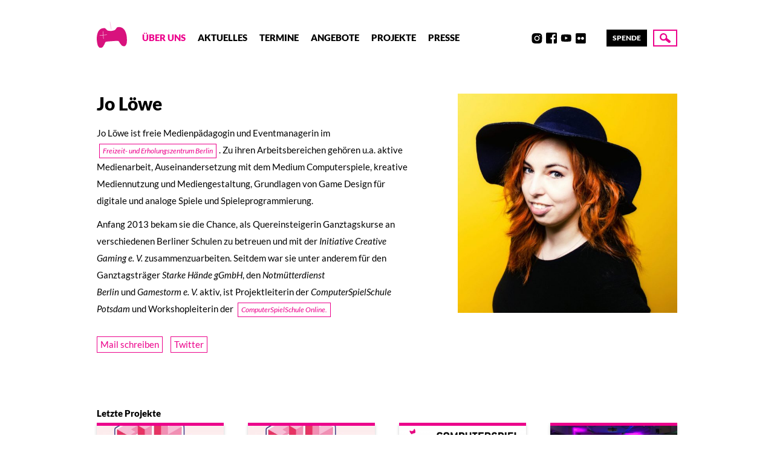

--- FILE ---
content_type: text/html; charset=UTF-8
request_url: https://www.creative-gaming.eu/person/johanna-otte/
body_size: 7328
content:
<!doctype html>
<html lang="de">
<head>
    <meta charset="UTF-8" />
    <meta name="description" content="..mit Spielen spielen!">
    <meta http-equiv="Content-Type" content="text/html; charset=UTF-8" />
    <meta http-equiv="X-UA-Compatible" content="IE=edge">
    <meta name="viewport" content="width=device-width, initial-scale=1, user-scalable=no">

    <link rel="shortcut icon" href="https://www.creative-gaming.eu/wp-content/themes/creativegaming/assets/img/favicon.png" />
    <link rel="apple-touch-icon" href="https://www.creative-gaming.eu/wp-content/themes/creativegaming/assets/img/favicon.png"/>

    <title>Jo Löwe &#8211; Creative Gaming</title>
<meta name='robots' content='max-image-preview:large' />
<link rel='dns-prefetch' href='//www.creative-gaming.eu' />
<link rel='dns-prefetch' href='//s.w.org' />
<link rel="alternate" type="application/rss+xml" title="Creative Gaming &raquo; Feed" href="https://www.creative-gaming.eu/feed/" />
<link rel="alternate" type="application/rss+xml" title="Creative Gaming &raquo; Kommentar-Feed" href="https://www.creative-gaming.eu/comments/feed/" />
<script type="text/javascript">
window._wpemojiSettings = {"baseUrl":"https:\/\/s.w.org\/images\/core\/emoji\/14.0.0\/72x72\/","ext":".png","svgUrl":"https:\/\/s.w.org\/images\/core\/emoji\/14.0.0\/svg\/","svgExt":".svg","source":{"concatemoji":"https:\/\/www.creative-gaming.eu\/wp-includes\/js\/wp-emoji-release.min.js?ver=6.0.11"}};
/*! This file is auto-generated */
!function(e,a,t){var n,r,o,i=a.createElement("canvas"),p=i.getContext&&i.getContext("2d");function s(e,t){var a=String.fromCharCode,e=(p.clearRect(0,0,i.width,i.height),p.fillText(a.apply(this,e),0,0),i.toDataURL());return p.clearRect(0,0,i.width,i.height),p.fillText(a.apply(this,t),0,0),e===i.toDataURL()}function c(e){var t=a.createElement("script");t.src=e,t.defer=t.type="text/javascript",a.getElementsByTagName("head")[0].appendChild(t)}for(o=Array("flag","emoji"),t.supports={everything:!0,everythingExceptFlag:!0},r=0;r<o.length;r++)t.supports[o[r]]=function(e){if(!p||!p.fillText)return!1;switch(p.textBaseline="top",p.font="600 32px Arial",e){case"flag":return s([127987,65039,8205,9895,65039],[127987,65039,8203,9895,65039])?!1:!s([55356,56826,55356,56819],[55356,56826,8203,55356,56819])&&!s([55356,57332,56128,56423,56128,56418,56128,56421,56128,56430,56128,56423,56128,56447],[55356,57332,8203,56128,56423,8203,56128,56418,8203,56128,56421,8203,56128,56430,8203,56128,56423,8203,56128,56447]);case"emoji":return!s([129777,127995,8205,129778,127999],[129777,127995,8203,129778,127999])}return!1}(o[r]),t.supports.everything=t.supports.everything&&t.supports[o[r]],"flag"!==o[r]&&(t.supports.everythingExceptFlag=t.supports.everythingExceptFlag&&t.supports[o[r]]);t.supports.everythingExceptFlag=t.supports.everythingExceptFlag&&!t.supports.flag,t.DOMReady=!1,t.readyCallback=function(){t.DOMReady=!0},t.supports.everything||(n=function(){t.readyCallback()},a.addEventListener?(a.addEventListener("DOMContentLoaded",n,!1),e.addEventListener("load",n,!1)):(e.attachEvent("onload",n),a.attachEvent("onreadystatechange",function(){"complete"===a.readyState&&t.readyCallback()})),(e=t.source||{}).concatemoji?c(e.concatemoji):e.wpemoji&&e.twemoji&&(c(e.twemoji),c(e.wpemoji)))}(window,document,window._wpemojiSettings);
</script>
<style type="text/css">
img.wp-smiley,
img.emoji {
	display: inline !important;
	border: none !important;
	box-shadow: none !important;
	height: 1em !important;
	width: 1em !important;
	margin: 0 0.07em !important;
	vertical-align: -0.1em !important;
	background: none !important;
	padding: 0 !important;
}
</style>
	<link rel='stylesheet' id='yarppRelatedCss-css'  href='https://www.creative-gaming.eu/wp-content/plugins/yet-another-related-posts-plugin/style/related.css?ver=5.27.8' type='text/css' media='all' />
<link rel='stylesheet' id='pmb_common-css'  href='https://www.creative-gaming.eu/wp-content/plugins/print-my-blog/assets/styles/pmb-common.css?ver=1742590198' type='text/css' media='all' />
<link rel='stylesheet' id='wp-block-library-css'  href='https://www.creative-gaming.eu/wp-includes/css/dist/block-library/style.min.css?ver=6.0.11' type='text/css' media='all' />
<link rel='stylesheet' id='pmb-select2-css'  href='https://www.creative-gaming.eu/wp-content/plugins/print-my-blog/assets/styles/libs/select2.min.css?ver=4.0.6' type='text/css' media='all' />
<link rel='stylesheet' id='pmb-jquery-ui-css'  href='https://www.creative-gaming.eu/wp-content/plugins/print-my-blog/assets/styles/libs/jquery-ui/jquery-ui.min.css?ver=1.11.4' type='text/css' media='all' />
<link rel='stylesheet' id='pmb-setup-page-css'  href='https://www.creative-gaming.eu/wp-content/plugins/print-my-blog/assets/styles/setup-page.css?ver=1742590198' type='text/css' media='all' />
<style id='global-styles-inline-css' type='text/css'>
body{--wp--preset--color--black: #000000;--wp--preset--color--cyan-bluish-gray: #abb8c3;--wp--preset--color--white: #ffffff;--wp--preset--color--pale-pink: #f78da7;--wp--preset--color--vivid-red: #cf2e2e;--wp--preset--color--luminous-vivid-orange: #ff6900;--wp--preset--color--luminous-vivid-amber: #fcb900;--wp--preset--color--light-green-cyan: #7bdcb5;--wp--preset--color--vivid-green-cyan: #00d084;--wp--preset--color--pale-cyan-blue: #8ed1fc;--wp--preset--color--vivid-cyan-blue: #0693e3;--wp--preset--color--vivid-purple: #9b51e0;--wp--preset--gradient--vivid-cyan-blue-to-vivid-purple: linear-gradient(135deg,rgba(6,147,227,1) 0%,rgb(155,81,224) 100%);--wp--preset--gradient--light-green-cyan-to-vivid-green-cyan: linear-gradient(135deg,rgb(122,220,180) 0%,rgb(0,208,130) 100%);--wp--preset--gradient--luminous-vivid-amber-to-luminous-vivid-orange: linear-gradient(135deg,rgba(252,185,0,1) 0%,rgba(255,105,0,1) 100%);--wp--preset--gradient--luminous-vivid-orange-to-vivid-red: linear-gradient(135deg,rgba(255,105,0,1) 0%,rgb(207,46,46) 100%);--wp--preset--gradient--very-light-gray-to-cyan-bluish-gray: linear-gradient(135deg,rgb(238,238,238) 0%,rgb(169,184,195) 100%);--wp--preset--gradient--cool-to-warm-spectrum: linear-gradient(135deg,rgb(74,234,220) 0%,rgb(151,120,209) 20%,rgb(207,42,186) 40%,rgb(238,44,130) 60%,rgb(251,105,98) 80%,rgb(254,248,76) 100%);--wp--preset--gradient--blush-light-purple: linear-gradient(135deg,rgb(255,206,236) 0%,rgb(152,150,240) 100%);--wp--preset--gradient--blush-bordeaux: linear-gradient(135deg,rgb(254,205,165) 0%,rgb(254,45,45) 50%,rgb(107,0,62) 100%);--wp--preset--gradient--luminous-dusk: linear-gradient(135deg,rgb(255,203,112) 0%,rgb(199,81,192) 50%,rgb(65,88,208) 100%);--wp--preset--gradient--pale-ocean: linear-gradient(135deg,rgb(255,245,203) 0%,rgb(182,227,212) 50%,rgb(51,167,181) 100%);--wp--preset--gradient--electric-grass: linear-gradient(135deg,rgb(202,248,128) 0%,rgb(113,206,126) 100%);--wp--preset--gradient--midnight: linear-gradient(135deg,rgb(2,3,129) 0%,rgb(40,116,252) 100%);--wp--preset--duotone--dark-grayscale: url('#wp-duotone-dark-grayscale');--wp--preset--duotone--grayscale: url('#wp-duotone-grayscale');--wp--preset--duotone--purple-yellow: url('#wp-duotone-purple-yellow');--wp--preset--duotone--blue-red: url('#wp-duotone-blue-red');--wp--preset--duotone--midnight: url('#wp-duotone-midnight');--wp--preset--duotone--magenta-yellow: url('#wp-duotone-magenta-yellow');--wp--preset--duotone--purple-green: url('#wp-duotone-purple-green');--wp--preset--duotone--blue-orange: url('#wp-duotone-blue-orange');--wp--preset--font-size--small: 13px;--wp--preset--font-size--medium: 20px;--wp--preset--font-size--large: 36px;--wp--preset--font-size--x-large: 42px;}.has-black-color{color: var(--wp--preset--color--black) !important;}.has-cyan-bluish-gray-color{color: var(--wp--preset--color--cyan-bluish-gray) !important;}.has-white-color{color: var(--wp--preset--color--white) !important;}.has-pale-pink-color{color: var(--wp--preset--color--pale-pink) !important;}.has-vivid-red-color{color: var(--wp--preset--color--vivid-red) !important;}.has-luminous-vivid-orange-color{color: var(--wp--preset--color--luminous-vivid-orange) !important;}.has-luminous-vivid-amber-color{color: var(--wp--preset--color--luminous-vivid-amber) !important;}.has-light-green-cyan-color{color: var(--wp--preset--color--light-green-cyan) !important;}.has-vivid-green-cyan-color{color: var(--wp--preset--color--vivid-green-cyan) !important;}.has-pale-cyan-blue-color{color: var(--wp--preset--color--pale-cyan-blue) !important;}.has-vivid-cyan-blue-color{color: var(--wp--preset--color--vivid-cyan-blue) !important;}.has-vivid-purple-color{color: var(--wp--preset--color--vivid-purple) !important;}.has-black-background-color{background-color: var(--wp--preset--color--black) !important;}.has-cyan-bluish-gray-background-color{background-color: var(--wp--preset--color--cyan-bluish-gray) !important;}.has-white-background-color{background-color: var(--wp--preset--color--white) !important;}.has-pale-pink-background-color{background-color: var(--wp--preset--color--pale-pink) !important;}.has-vivid-red-background-color{background-color: var(--wp--preset--color--vivid-red) !important;}.has-luminous-vivid-orange-background-color{background-color: var(--wp--preset--color--luminous-vivid-orange) !important;}.has-luminous-vivid-amber-background-color{background-color: var(--wp--preset--color--luminous-vivid-amber) !important;}.has-light-green-cyan-background-color{background-color: var(--wp--preset--color--light-green-cyan) !important;}.has-vivid-green-cyan-background-color{background-color: var(--wp--preset--color--vivid-green-cyan) !important;}.has-pale-cyan-blue-background-color{background-color: var(--wp--preset--color--pale-cyan-blue) !important;}.has-vivid-cyan-blue-background-color{background-color: var(--wp--preset--color--vivid-cyan-blue) !important;}.has-vivid-purple-background-color{background-color: var(--wp--preset--color--vivid-purple) !important;}.has-black-border-color{border-color: var(--wp--preset--color--black) !important;}.has-cyan-bluish-gray-border-color{border-color: var(--wp--preset--color--cyan-bluish-gray) !important;}.has-white-border-color{border-color: var(--wp--preset--color--white) !important;}.has-pale-pink-border-color{border-color: var(--wp--preset--color--pale-pink) !important;}.has-vivid-red-border-color{border-color: var(--wp--preset--color--vivid-red) !important;}.has-luminous-vivid-orange-border-color{border-color: var(--wp--preset--color--luminous-vivid-orange) !important;}.has-luminous-vivid-amber-border-color{border-color: var(--wp--preset--color--luminous-vivid-amber) !important;}.has-light-green-cyan-border-color{border-color: var(--wp--preset--color--light-green-cyan) !important;}.has-vivid-green-cyan-border-color{border-color: var(--wp--preset--color--vivid-green-cyan) !important;}.has-pale-cyan-blue-border-color{border-color: var(--wp--preset--color--pale-cyan-blue) !important;}.has-vivid-cyan-blue-border-color{border-color: var(--wp--preset--color--vivid-cyan-blue) !important;}.has-vivid-purple-border-color{border-color: var(--wp--preset--color--vivid-purple) !important;}.has-vivid-cyan-blue-to-vivid-purple-gradient-background{background: var(--wp--preset--gradient--vivid-cyan-blue-to-vivid-purple) !important;}.has-light-green-cyan-to-vivid-green-cyan-gradient-background{background: var(--wp--preset--gradient--light-green-cyan-to-vivid-green-cyan) !important;}.has-luminous-vivid-amber-to-luminous-vivid-orange-gradient-background{background: var(--wp--preset--gradient--luminous-vivid-amber-to-luminous-vivid-orange) !important;}.has-luminous-vivid-orange-to-vivid-red-gradient-background{background: var(--wp--preset--gradient--luminous-vivid-orange-to-vivid-red) !important;}.has-very-light-gray-to-cyan-bluish-gray-gradient-background{background: var(--wp--preset--gradient--very-light-gray-to-cyan-bluish-gray) !important;}.has-cool-to-warm-spectrum-gradient-background{background: var(--wp--preset--gradient--cool-to-warm-spectrum) !important;}.has-blush-light-purple-gradient-background{background: var(--wp--preset--gradient--blush-light-purple) !important;}.has-blush-bordeaux-gradient-background{background: var(--wp--preset--gradient--blush-bordeaux) !important;}.has-luminous-dusk-gradient-background{background: var(--wp--preset--gradient--luminous-dusk) !important;}.has-pale-ocean-gradient-background{background: var(--wp--preset--gradient--pale-ocean) !important;}.has-electric-grass-gradient-background{background: var(--wp--preset--gradient--electric-grass) !important;}.has-midnight-gradient-background{background: var(--wp--preset--gradient--midnight) !important;}.has-small-font-size{font-size: var(--wp--preset--font-size--small) !important;}.has-medium-font-size{font-size: var(--wp--preset--font-size--medium) !important;}.has-large-font-size{font-size: var(--wp--preset--font-size--large) !important;}.has-x-large-font-size{font-size: var(--wp--preset--font-size--x-large) !important;}
</style>
<link rel='stylesheet' id='cg-style-css'  href='https://www.creative-gaming.eu/wp-content/themes/creativegaming/assets/css/site.css?ver=1618914462' type='text/css' media='all' />
<link rel="https://api.w.org/" href="https://www.creative-gaming.eu/wp-json/" /><link rel="EditURI" type="application/rsd+xml" title="RSD" href="https://www.creative-gaming.eu/xmlrpc.php?rsd" />
<link rel="wlwmanifest" type="application/wlwmanifest+xml" href="https://www.creative-gaming.eu/wp-includes/wlwmanifest.xml" /> 
<meta name="generator" content="WordPress 6.0.11" />
<link rel="canonical" href="https://www.creative-gaming.eu/person/johanna-otte/" />
<link rel='shortlink' href='https://www.creative-gaming.eu/?p=14390' />
<link rel="alternate" type="application/json+oembed" href="https://www.creative-gaming.eu/wp-json/oembed/1.0/embed?url=https%3A%2F%2Fwww.creative-gaming.eu%2Fperson%2Fjohanna-otte%2F" />
<link rel="alternate" type="text/xml+oembed" href="https://www.creative-gaming.eu/wp-json/oembed/1.0/embed?url=https%3A%2F%2Fwww.creative-gaming.eu%2Fperson%2Fjohanna-otte%2F&#038;format=xml" />
		<style type="text/css" id="wp-custom-css">
			summary {cursor: pointer;}		</style>
		

    <script>
      document.documentElement.className += ' js';
    </script>
</head>


	<body class="person-template-default single single-person postid-14390">

		<div class="site-scrollspy"></div>

<!-- SKIPLINKS start -->
<ul class="site-skiplinks">
  <li><a href="#navigation">Zur Navigation springen</a></li>
  <li><a href="#content">Zum Inhalt springen</a></li>
</ul>
<!-- SKIPLINKS end -->

<header class="site-header">

    <div class="container">

      <div class="site-header__inner">

        <div class="site-header__logo">
          <a href="https://www.creative-gaming.eu" rel="home">
            <span>Creative Gaming</span>
            

        
  
  <picture>

    
      <img src="https://www.creative-gaming.eu/wp-content/uploads/2020/10/cg-gamepad.svg" alt="" data-svg />

    
  </picture>

          </a>
        </div>

        <div class="site-header__navigation-wrapper">

          <div class="site-header__navigation">
            <button id="navigation__toggle" class="navigation__toggle">
  <span>Menü</span>
</button>


<nav id="navigation" class="navigation">
      <ul>
      
        
        <li class=" menu-item menu-item-type-post_type menu-item-object-page menu-item-104 active-parent">
          <a target="" href="https://www.creative-gaming.eu/ueber-uns/">Über uns</a>
        </li>
      
        
        <li class=" menu-item menu-item-type-post_type menu-item-object-page menu-item-101 ">
          <a target="" href="https://www.creative-gaming.eu/aktuelles/">Aktuelles</a>
        </li>
      
        
        <li class=" menu-item menu-item-type-custom menu-item-object-custom menu-item-15443 ">
          <a target="" href="https://www.creative-gaming.eu/category/termin/">Termine</a>
        </li>
      
        
        <li class=" menu-item menu-item-type-post_type menu-item-object-page menu-item-14305 ">
          <a target="" href="https://www.creative-gaming.eu/angebote/">Angebote</a>
        </li>
      
        
        <li class=" menu-item menu-item-type-post_type menu-item-object-page menu-item-148 ">
          <a target="" href="https://www.creative-gaming.eu/projekte/">Projekte</a>
        </li>
      
        
        <li class=" menu-item menu-item-type-custom menu-item-object-custom menu-item-40 ">
          <a target="" href="/presse">Presse</a>
        </li>
          </ul>
  </nav>
          </div>

          <div class="site-header__socials">
            <ul class="socials">
      <li>
      <a href="https://discord.gg/7eH9k67" target="_blank">Discord</a>
    </li>
      <li>
      <a href="https://www.instagram.com/initiativecreativegaming/" target="_blank">Instagram</a>
    </li>
      <li>
      <a href="https://www.facebook.com/initiativecreativegaming" target="_blank">Facebook</a>
    </li>
      <li>
      <a href="https://www.youtube.com/user/InsideCreativeGaming" target="_blank">Youtube</a>
    </li>
      <li>
      <a href="https://www.flickr.com/photos/creativegaming/" target="_blank">Flickr</a>
    </li>
      <li>
      <a href="https://www.linkedin.com/company/initiative-creative-gaming-e-v" target="_blank">LinkedIn</a>
    </li>
  </ul>
          </div>

          <div class="site-header__donate">
              <a class="donate" href="https://www.betterplace.org/de/organisations/35355-initiative-creative-gaming-e-v" target="_blank">
    Spende
  </a>
          </div>

        </div>

        <div class="site-header__search">
          <button class="search-button">
  <span>Suche</span>
</button>
        </div>

      </div>

    </div>

</header>

		<div class="searchprompt">
  <div class="searchprompt__inner">
    <form action="https://www.creative-gaming.eu" method="GET">
      <input type="text" name="s" placeholder="Suchbegriff…" />
      <button type="submit">Suche</button>
    </form>
  </div>
</div>

		
		<main>

			<div class="container">

				  <article class="single__article post-type-person has-thumbnail" id="post-14390">

          <div class="single__image">
        

  
  
  <picture>

    
      
      
        <source
          data-base="https://www.creative-gaming.eu/wp-content/uploads/2020/12/Profilbild-Johanna-scaled-1440x1440.jpg"
          srcset="
            https://www.creative-gaming.eu/wp-content/uploads/2020/12/Profilbild-Johanna-scaled-1440x1440-320x0-c-default.jpg 320w,
            https://www.creative-gaming.eu/wp-content/uploads/2020/12/Profilbild-Johanna-scaled-1440x1440-560x0-c-default.jpg 560w,
            https://www.creative-gaming.eu/wp-content/uploads/2020/12/Profilbild-Johanna-scaled-1440x1440-740x0-c-default.jpg 740w,
            https://www.creative-gaming.eu/wp-content/uploads/2020/12/Profilbild-Johanna-scaled-1440x1440-1024x0-c-default.jpg 1024w,
            https://www.creative-gaming.eu/wp-content/uploads/2020/12/Profilbild-Johanna-scaled-1440x1440-1440x0-c-default.jpg 1440w
          "
          sizes="400px"/>

        <img src="https://www.creative-gaming.eu/wp-content/uploads/2020/12/Profilbild-Johanna-scaled.jpg" alt=""/>

      
    
  </picture>

      </div>
    
    <div class="single__content">
      <h1>Jo Löwe</h1>

      
      <div class="user-content">
        <p>Jo Löwe ist freie Medienpädagogin und Eventmanagerin im <a href="https://fez-berlin.de/" target="_blank" rel="nofollow me noopener noreferrer"><em>Freizeit- und Erholungszentrum Berlin</em></a>. Zu ihren Arbeitsbereichen gehören u.a. aktive Medienarbeit, Auseinandersetzung mit dem Medium Computerspiele, kreative Mediennutzung und Mediengestaltung, Grundlagen von Game Design für digitale und analoge Spiele und Spieleprogrammierung.</p>
<p>Anfang 2013 bekam sie die Chance, als Quereinsteigerin Ganztagskurse an verschiedenen Berliner Schulen zu betreuen und mit der <em>Initiative Creative Gaming e. V.</em> zusammenzuarbeiten. Seitdem war sie unter anderem für den Ganztagsträger <em>Starke Hände gGmbH</em>, den <em>Notmütterdienst Berlin</em> und <em>Gamestorm e. V.</em> aktiv, ist Projektleiterin der <em>ComputerSpielSchule Potsdam</em> und Workshopleiterin der <a href="http://www.computerspielschule-online.de/" target="_blank" rel="nofollow me noopener noreferrer"><em>ComputerSpielSchule Online.</em></a></p>

      </div>

        <div class="single-person__personal">
          <a class="cta--outlined" href="mailto:jo.&#108;o&#101;w&#101;&#64;c&#114;&#101;&#97;&#116;iv&#101;&#45;g&#97;&#109;&#105;n&#103;&#46;eu">Mail schreiben</a>
                  <a class="cta--outlined" href="https://twitter.com/https://twitter.com/johanna0tte" target="_blank">Twitter</a>
      </div>
    </div>

  </article>

				  
<div class="person-related-posts">

  
      <h3>Letzte Projekte</h3>
    <div class="teaser-grid">
      <ul>

      
              <li>
          <a href="https://www.creative-gaming.eu/2025/07/21/play25-creative-gaming-festival/" class="teaser">

  <h3>PLAY25 &#8211; Creative Gaming Festival</h3>

  <small class="teaser__meta">
    21. Juli 2025
  </small>

  <div class="teaser__image">
              
    

  
  
  <picture>

    
      
      
        <source
          data-base="https://www.creative-gaming.eu/wp-content/uploads/2025/07/So_Me_Profile-1440x720.jpg"
          srcset="
          https://www.creative-gaming.eu/wp-content/uploads/2025/07/So_Me_Profile-1440x720-320x0-c-default.jpg 320w,
          https://www.creative-gaming.eu/wp-content/uploads/2025/07/So_Me_Profile-1440x720-560x0-c-default.jpg 560w,
          https://www.creative-gaming.eu/wp-content/uploads/2025/07/So_Me_Profile-1440x720-740x0-c-default.jpg 740w,
          https://www.creative-gaming.eu/wp-content/uploads/2025/07/So_Me_Profile-1440x720-1024x0-c-default.jpg 1024w,
          https://www.creative-gaming.eu/wp-content/uploads/2025/07/So_Me_Profile-1440x720-1440x0-c-default.jpg 1440w
          "
          sizes="300px"/>

        <img src="https://www.creative-gaming.eu/wp-content/uploads/2025/07/So_Me_Profile.jpg" alt=""/>


      
    
  </picture>

  </div>

  <p class="teaser__excerpt">
          <time>
        Termin: 
        12. November 2025
                  –
          15. November 2025
              </time>
        Sei dabei, vom 12.-15. November 2025! Das 18. PLAY – Creative Gaming Festival lädt dich&hellip;
  </p>
</a>
        </li>
              <li>
          <a href="https://www.creative-gaming.eu/2024/10/01/play24-creative-gaming-festival/" class="teaser">

  <h3>PLAY24 &#8211; Creative Gaming Festival</h3>

  <small class="teaser__meta">
    1. Oktober 2024
  </small>

  <div class="teaser__image">
              
    

  
  
  <picture>

    
      
      
        <source
          data-base="https://www.creative-gaming.eu/wp-content/uploads/2024/10/So_Me_Profilbild-1440x720.jpg"
          srcset="
          https://www.creative-gaming.eu/wp-content/uploads/2024/10/So_Me_Profilbild-1440x720-320x0-c-default.jpg 320w,
          https://www.creative-gaming.eu/wp-content/uploads/2024/10/So_Me_Profilbild-1440x720-560x0-c-default.jpg 560w,
          https://www.creative-gaming.eu/wp-content/uploads/2024/10/So_Me_Profilbild-1440x720-740x0-c-default.jpg 740w,
          https://www.creative-gaming.eu/wp-content/uploads/2024/10/So_Me_Profilbild-1440x720-1024x0-c-default.jpg 1024w,
          https://www.creative-gaming.eu/wp-content/uploads/2024/10/So_Me_Profilbild-1440x720-1440x0-c-default.jpg 1440w
          "
          sizes="300px"/>

        <img src="https://www.creative-gaming.eu/wp-content/uploads/2024/10/So_Me_Profilbild.jpg" alt=""/>


      
    
  </picture>

  </div>

  <p class="teaser__excerpt">
          <time>
        Termin: 
        11. November 2024
                  –
          16. November 2024
              </time>
        Das PLAY – CREATIVE GAMING FESTIVAL lädt vom 11. bis 16. November 2024 alle Fans&hellip;
  </p>
</a>
        </li>
              <li>
          <a href="https://www.creative-gaming.eu/2020/05/29/computerspielschuleonline-startet/" class="teaser">

  <h3>ComputerSpielSchuleOnline startet!</h3>

  <small class="teaser__meta">
    29. Mai 2020
  </small>

  <div class="teaser__image">
              
    

  
  
  <picture>

    
      
      
        <source
          data-base="https://www.creative-gaming.eu/wp-content/uploads/2020/05/logo_css_online_bg.png"
          srcset="
          https://www.creative-gaming.eu/wp-content/uploads/2020/05/logo_css_online_bg-320x0-c-default.png 320w,
          https://www.creative-gaming.eu/wp-content/uploads/2020/05/logo_css_online_bg-560x0-c-default.png 560w,
          https://www.creative-gaming.eu/wp-content/uploads/2020/05/logo_css_online_bg-740x0-c-default.png 740w,
          https://www.creative-gaming.eu/wp-content/uploads/2020/05/logo_css_online_bg-1024x0-c-default.png 1024w,
          https://www.creative-gaming.eu/wp-content/uploads/2020/05/logo_css_online_bg-1440x0-c-default.png 1440w
          "
          sizes="300px"/>

        <img src="https://www.creative-gaming.eu/wp-content/uploads/2020/05/logo_css_online_bg.png" alt=""/>


      
    
  </picture>

  </div>

  <p class="teaser__excerpt">
        Die Computerspielschule Online ist das virtuelle Pendant unserer bisherigen Computerspielschulen-Standorte in Hamburg und&hellip;
  </p>
</a>
        </li>
              <li>
          <a href="https://www.creative-gaming.eu/2020/02/18/hacking-bitsy-im-jugend-hackt-lab-ulm/" class="teaser">

  <h3>Hacking Bitsy im Jugend hackt Lab Ulm</h3>

  <small class="teaser__meta">
    18. Februar 2020
  </small>

  <div class="teaser__image">
              
    

  
  
  <picture>

    
      
      
        <source
          data-base="https://www.creative-gaming.eu/wp-content/uploads/2020/02/EQ_yI-fWsAA0hzI-1440x720.jpg"
          srcset="
          https://www.creative-gaming.eu/wp-content/uploads/2020/02/EQ_yI-fWsAA0hzI-1440x720-320x0-c-default.jpg 320w,
          https://www.creative-gaming.eu/wp-content/uploads/2020/02/EQ_yI-fWsAA0hzI-1440x720-560x0-c-default.jpg 560w,
          https://www.creative-gaming.eu/wp-content/uploads/2020/02/EQ_yI-fWsAA0hzI-1440x720-740x0-c-default.jpg 740w,
          https://www.creative-gaming.eu/wp-content/uploads/2020/02/EQ_yI-fWsAA0hzI-1440x720-1024x0-c-default.jpg 1024w,
          https://www.creative-gaming.eu/wp-content/uploads/2020/02/EQ_yI-fWsAA0hzI-1440x720-1440x0-c-default.jpg 1440w
          "
          sizes="300px"/>

        <img src="https://www.creative-gaming.eu/wp-content/uploads/2020/02/EQ_yI-fWsAA0hzI-scaled.jpg" alt=""/>


      
    
  </picture>

  </div>

  <p class="teaser__excerpt">
        Photo by Jugend Hackt Lab Ulm Am 15. Februar 2020 waren wir zu Gast im&hellip;
  </p>
</a>
        </li>
              <li>
          <a href="https://www.creative-gaming.eu/2019/02/26/pixelwelten-2019/" class="teaser">

  <h3>Pixelwelten 2019</h3>

  <small class="teaser__meta">
    26. Februar 2019
  </small>

  <div class="teaser__image">
              
    

  
  
  <picture>

    
      
      
        <source
          data-base="https://www.creative-gaming.eu/wp-content/uploads/2019/02/IMG_20190217_161053.jpg"
          srcset="
          https://www.creative-gaming.eu/wp-content/uploads/2019/02/IMG_20190217_161053-320x0-c-default.jpg 320w,
          https://www.creative-gaming.eu/wp-content/uploads/2019/02/IMG_20190217_161053-560x0-c-default.jpg 560w,
          https://www.creative-gaming.eu/wp-content/uploads/2019/02/IMG_20190217_161053-740x0-c-default.jpg 740w,
          https://www.creative-gaming.eu/wp-content/uploads/2019/02/IMG_20190217_161053-1024x0-c-default.jpg 1024w,
          https://www.creative-gaming.eu/wp-content/uploads/2019/02/IMG_20190217_161053-1440x0-c-default.jpg 1440w
          "
          sizes="300px"/>

        <img src="https://www.creative-gaming.eu/wp-content/uploads/2019/02/IMG_20190217_161053.jpg" alt=""/>


      
    
  </picture>

  </div>

  <p class="teaser__excerpt">
        Am 16. und 17. Februar waren wir im FEZ-Berlin bei den Pixelwelten! Überall&hellip;
  </p>
</a>
        </li>
          </ul>
  </div>
  </div>



			</div>

		</main>


		<footer class="site-footer">

  <div class="container">
    <div class="site-footer__inner">

              <ul class="site-footer__nav">
                      <li class=" menu-item menu-item-type-custom menu-item-object-custom menu-item-41">
              <a target="" href="/kontakt">Kontakt</a>
            </li>
                      <li class=" menu-item menu-item-type-custom menu-item-object-custom menu-item-42">
              <a target="" href="/impressum">Impressum</a>
            </li>
                      <li class=" menu-item menu-item-type-custom menu-item-object-custom menu-item-43">
              <a target="" href="/datenschutz">Datenschutz</a>
            </li>
                  </ul>
      
    </div>
  </div>

</footer>

		<div class="cg-background">
  <ul>
    <li><img src="https://www.creative-gaming.eu/wp-content/themes/creativegaming/assets/img/cross.svg" alt=""></li>
    <li><img src="https://www.creative-gaming.eu/wp-content/themes/creativegaming/assets/img/cross.svg" alt=""></li>
    <li><img src="https://www.creative-gaming.eu/wp-content/themes/creativegaming/assets/img/cross.svg" alt=""></li>
    <li><img src="https://www.creative-gaming.eu/wp-content/themes/creativegaming/assets/img/cross.svg" alt=""></li>
    <li><img src="https://www.creative-gaming.eu/wp-content/themes/creativegaming/assets/img/cross.svg" alt=""></li>
    <li><img src="https://www.creative-gaming.eu/wp-content/themes/creativegaming/assets/img/cross.svg" alt=""></li>
    <li><img src="https://www.creative-gaming.eu/wp-content/themes/creativegaming/assets/img/cross.svg" alt=""></li>
    <li><img src="https://www.creative-gaming.eu/wp-content/themes/creativegaming/assets/img/cross.svg" alt=""></li>
    <li><img src="https://www.creative-gaming.eu/wp-content/themes/creativegaming/assets/img/cross.svg" alt=""></li>
    <li><img src="https://www.creative-gaming.eu/wp-content/themes/creativegaming/assets/img/cross.svg" alt=""></li>
  </ul>
</div>

		<style>.wp-container-2 {display: flex;gap: 0.5em;flex-wrap: wrap;align-items: center;}.wp-container-2 > * { margin: 0; }</style>
<style>.wp-container-4 {display: flex;gap: 0.5em;flex-wrap: wrap;align-items: center;}.wp-container-4 > * { margin: 0; }</style>
<style>.wp-container-6 {display: flex;gap: 0.5em;flex-wrap: wrap;align-items: center;}.wp-container-6 > * { margin: 0; }</style>
<style>.wp-container-7 > .alignleft { float: left; margin-inline-start: 0; margin-inline-end: 2em; }.wp-container-7 > .alignright { float: right; margin-inline-start: 2em; margin-inline-end: 0; }.wp-container-7 > .aligncenter { margin-left: auto !important; margin-right: auto !important; }</style>
<style>.wp-container-9 {display: flex;gap: 0.5em;flex-wrap: wrap;align-items: center;}.wp-container-9 > * { margin: 0; }</style>
<style>.wp-container-10 > .alignleft { float: left; margin-inline-start: 0; margin-inline-end: 2em; }.wp-container-10 > .alignright { float: right; margin-inline-start: 2em; margin-inline-end: 0; }.wp-container-10 > .aligncenter { margin-left: auto !important; margin-right: auto !important; }</style>
<style> .wp-block-gallery-1{ --wp--style--unstable-gallery-gap: var( --wp--style--gallery-gap-default, var( --gallery-block--gutter-size, var( --wp--style--block-gap, 0.5em ) ) ); gap: var( --wp--style--gallery-gap-default, var( --gallery-block--gutter-size, var( --wp--style--block-gap, 0.5em ) ) )}</style><style> .wp-block-gallery-3{ --wp--style--unstable-gallery-gap: var( --wp--style--gallery-gap-default, var( --gallery-block--gutter-size, var( --wp--style--block-gap, 0.5em ) ) ); gap: var( --wp--style--gallery-gap-default, var( --gallery-block--gutter-size, var( --wp--style--block-gap, 0.5em ) ) )}</style><style> .wp-block-gallery-5{ --wp--style--unstable-gallery-gap: var( --wp--style--gallery-gap-default, var( --gallery-block--gutter-size, var( --wp--style--block-gap, 0.5em ) ) ); gap: var( --wp--style--gallery-gap-default, var( --gallery-block--gutter-size, var( --wp--style--block-gap, 0.5em ) ) )}</style><style> .wp-block-gallery-8{ --wp--style--unstable-gallery-gap: var( --wp--style--gallery-gap-default, var( --gallery-block--gutter-size, var( --wp--style--block-gap, 0.5em ) ) ); gap: var( --wp--style--gallery-gap-default, var( --gallery-block--gutter-size, var( --wp--style--block-gap, 0.5em ) ) )}</style><script type='text/javascript' src='https://www.creative-gaming.eu/wp-content/themes/creativegaming/assets/js/site.min.js?ver=1618914463' id='cg-scripts-js'></script>


	</body>

</html>


--- FILE ---
content_type: image/svg+xml
request_url: https://www.creative-gaming.eu/wp-content/themes/creativegaming/assets/img/icon-youtube.svg
body_size: 642
content:
<svg width="19" height="13" viewBox="0 0 19 13" xmlns="http://www.w3.org/2000/svg"><path d="M9.818.071l3.047.034c2.143.067 3.504.178 4.085.335.401.111.747.312 1.037.602.291.29.492.636.603 1.038.156.603.268 1.518.335 2.746l.033 1.674-.033 1.674c-.067 1.25-.179 2.176-.335 2.779a2.322 2.322 0 01-.603 1.004c-.29.291-.636.492-1.037.603-.581.156-1.942.268-4.085.335l-3.047.033-3.047-.033c-2.143-.067-3.505-.179-4.085-.335a2.307 2.307 0 01-1.038-.603 2.341 2.341 0 01-.603-1.004C.889 10.35.778 9.424.711 8.174L.677 6.5c0-.491.011-1.049.034-1.674.067-1.228.178-2.143.334-2.746.112-.402.313-.748.603-1.038.29-.29.636-.491 1.038-.602.58-.157 1.942-.268 4.085-.335L9.818.071zM7.943 3.788v5.457L12.731 6.5 7.943 3.788z" fill-rule="evenodd"/></svg>

--- FILE ---
content_type: image/svg+xml
request_url: https://www.creative-gaming.eu/wp-content/themes/creativegaming/assets/img/icon-instagram.svg
body_size: 1487
content:
<svg width="16" height="15" viewBox="0 0 16 15" xmlns="http://www.w3.org/2000/svg"><path d="M8.278 0l1.42.01.68.014.549.018.154.008c.636.034 1.188.128 1.657.285a3.906 3.906 0 012.377 2.377c.156.468.257 1.027.302 1.674l.017.694.011.93.005 1.818-.01 1.42-.02.877-.013.351-.007.154c-.034.636-.129 1.189-.285 1.658a3.903 3.903 0 01-.921 1.456c-.413.413-.898.72-1.456.921-.469.156-1.021.251-1.657.285l-.506.02-.876.02-.81.007L7.95 15l-1.224-.005-.765-.01-.82-.02-.322-.015c-.636-.034-1.188-.14-1.657-.319a3.554 3.554 0 01-1.456-.887 3.903 3.903 0 01-.921-1.456C.629 11.819.534 11.266.5 10.63l-.02-.505-.02-.877-.007-.809L.45 7.5l.005-1.224.01-.766.02-.818.015-.323c.034-.636.129-1.189.285-1.657A3.906 3.906 0 013.162.335C3.631.178 4.183.084 4.819.05l.323-.014.592-.017.992-.014L8.278 0zM7.95 3.65c-.692 0-1.334.173-1.925.519a3.849 3.849 0 00-1.406 1.407A3.744 3.744 0 004.1 7.5c0 .692.173 1.334.519 1.925.345.591.814 1.06 1.406 1.406a3.744 3.744 0 001.925.519c.692 0 1.334-.173 1.925-.519a3.861 3.861 0 001.406-1.406A3.744 3.744 0 0011.8 7.5c0-.692-.173-1.334-.519-1.925a3.856 3.856 0 00-1.406-1.407 3.744 3.744 0 00-1.925-.519zm0 1.34a2.42 2.42 0 011.775.736 2.42 2.42 0 01.736 1.775c0 .692-.245 1.283-.736 1.774a2.422 2.422 0 01-1.775.737 2.422 2.422 0 01-1.775-.737A2.417 2.417 0 015.439 7.5c0-.692.245-1.284.736-1.775a2.42 2.42 0 011.775-.736zm4.018-2.411a.866.866 0 00-.636.268.866.866 0 00-.268.636c0 .245.089.458.268.636.178.179.39.268.636.268a.813.813 0 00.619-.268c.168-.178.263-.391.285-.636a.866.866 0 00-.268-.636.869.869 0 00-.636-.268z" fill-rule="evenodd"/></svg>